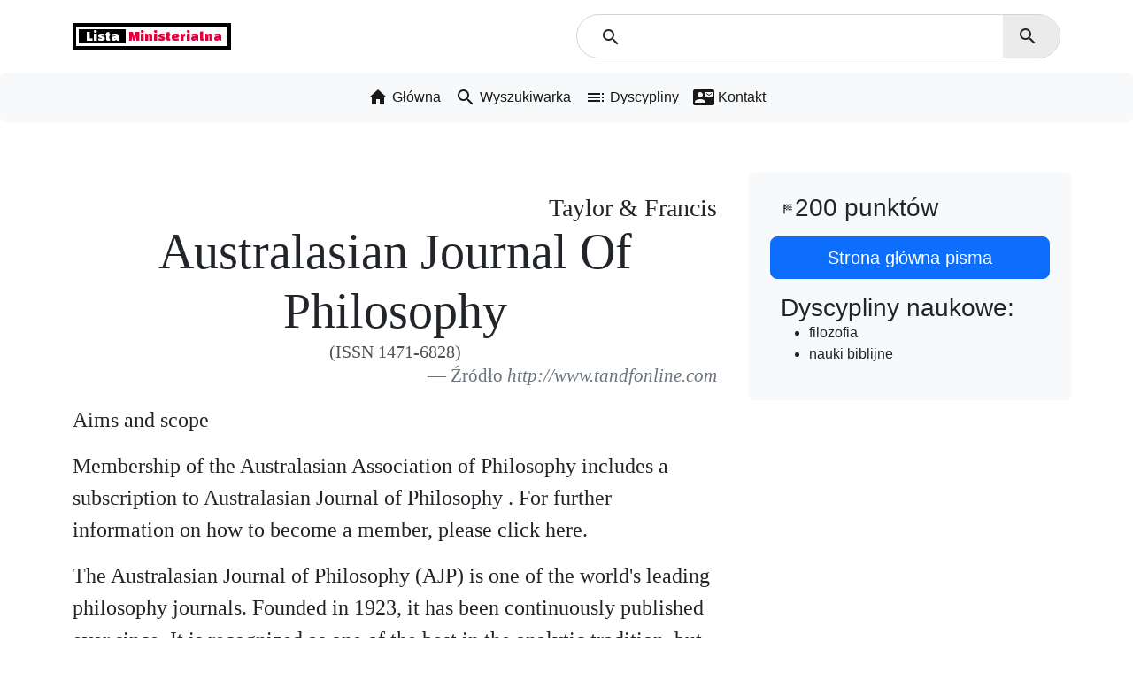

--- FILE ---
content_type: text/html
request_url: https://www.listaministerialna.pl/pismo/1471-6828/
body_size: 14907
content:
<!doctype html><html lang=en prefix=og:https://listaministerialna.pl/ns#><head><script async src=https://www.googletagmanager.com/gtag/js?id=G-F6YHRT20NY></script><script>window.dataLayer=window.dataLayer||[];function gtag(){dataLayer.push(arguments)}gtag('js',new Date());gtag('config','G-F6YHRT20NY')</script><script async crossorigin src=https://pagead2.googlesyndication.com/pagead/js/adsbygoogle.js?client=ca-pub-6384757727626712></script><title>Australasian Journal Of Philosophy - liczba punktów, cel, zakres oraz metryki pisma (impact factor, cite score, acceptance rate)</title><meta charset=utf-8><meta content="Australasian Journal Of Philosophy,1471-6828,gdzie publikować,cele i zakres,metryki,ile punków,liczba punktów ministerialnychmining,miner,mine,profit,cryptocurrency,crypto,coin,profitability,gpu,asic,bitcoin,ethereum,hashrate" name=keywords><meta content="Punktacja pisma Australasian Journal Of Philosophy według listy ministerialnej - cele, zakres oraz metryki pisma (impact factor, cite score, acceptance rate)" name=description><meta content="Staticpie 0.4.14" name=generator><meta content=width=device-width,initial-scale=1 name=viewport><link href=https://fonts.googleapis.com/icon?family=Material+Icons rel=stylesheet><link href=https://fonts.googleapis.com rel=preconnect><link crossorigin href=https://fonts.gstatic.com rel=preconnect><link href=https://fonts.googleapis.com/css2?family=Changa:wght@800&display=swap rel=stylesheet><meta content=telephone=no name=format-detection><meta content="Australasian Journal Of Philosophy - liczba punktów, cel, zakres oraz metryki pisma (impact factor, cite score, acceptance rate)" property=og:title><meta content=website property=og:type><meta content=ListaMinisterialna.pl property=og:site_name><meta content=/favicon-32x32.png property=og:image><meta content="Punktacja pisma Australasian Journal Of Philosophy według listy ministerialnej - cele, zakres oraz metryki pisma (impact factor, cite score, acceptance rate)" property=og:description><meta content=https://listaministerialna.pl/pismo/1471-6828 property=og:url><meta content=/favicon-32x32.png name=twitter:card><meta content="Australasian Journal Of Philosophy - liczba punktów, cel, zakres oraz metryki pisma (impact factor, cite score, acceptance rate)" name=twitter:title><meta content="Punktacja pisma Australasian Journal Of Philosophy według listy ministerialnej - cele, zakres oraz metryki pisma (impact factor, cite score, acceptance rate)" name=twitter:description><meta content=/favicon-32x32.png name=twitter:image><link href=/apple-touch-icon.png rel=apple-touch-icon sizes=120x120><link href=/favicon-32x32.png rel=icon sizes=32x32 type=image/png><link href=/favicon-16x16.png rel=icon sizes=16x16 type=image/png><link color=#5bbad5 href=/safari-pinned-tab.svg rel=mask-icon><meta content=#da532c name=msapplication-TileColor><meta content=#000000 name=theme-color><link href=/site.webmanifest rel=manifest><link href=/dist/css/bootstrap.min.css rel=stylesheet><link href=/css/style.css rel=stylesheet><link href=/js/cookieconsent.css media=print onload=this.media='all' rel=stylesheet><script src=https://cdnjs.cloudflare.com/ajax/libs/jquery/3.6.0/jquery.min.js></script><script src=https://cdn.jsdelivr.net/npm/mathjax@3/es5/tex-chtml.js></script></head><body><script defer src=/js/cookieconsent.js></script><script defer src=/js/cookie-start.js></script><script>console&&console.log('%cHello!\nNothing interesting here but we invite you to contact us at:\nhttps://listaministerialna.pl/kontakt/',"font-family: vt323, 'Times New Roman', Times, serif; color: red; font-weight: 600; font-size: 1.5rem")</script><div><div class=container><header class="blog-header lh-1 py-3"><div class="row flex-nowrap justify-content-between align-items-between"><a class="d-none d-md-flex col justify-content-start align-items-center" href=https://app.listaministerialna.pl style=text-decoration:none> <div style=font-family:'Changa',sans-serif!important;color:white><div class="d-flex col justify-content-start align-items-center"><div style="font-family:'Changa',sans-serif !important;color:white;border:4px solid black;padding:0" class=d-flex><div style="border:2pt solid white;background:black;margin:0;bolder:0" class=px-2>Lista</div><div style="border:2pt solid white;background:white;color:#e1003e;border-left:0 solid black;padding-right:2pt">Ministerialna</div></div></div></div> </a><a class="d-flex d-md-none col-3 justify-content-start align-items-center" href=https://app.listaministerialna.pl style=text-decoration:none> <div style=font-family:'Changa',sans-serif!important;color:white><div class="d-flex col justify-content-center align-items-center"><div style="font-family:'Changa',sans-serif !important;color:white;border:4px solid black;padding:0" class=d-flex><div style="border:2pt solid white;background:black;margin:0;bolder:0" class=px-2>L</div><div style="border:2pt solid white;background:white;color:#e1003e;border-left:0 solid black;padding-right:2pt">M</div></div></div></div> </a><div class="col d-flex justify-content-end align-items-center"><form class="input-group flex-nowrap" action=https://app.listaministerialna.pl style=position:relative;max-width:60rem><span class="input-group-text material-icons" style=border:none;z-index:1;position:absolute;background:transparent;top:2px;left:14px;font-size:1.5rem>search</span><input class=form-control id=searchInput name=q style=z-index:0;text-indent:42px;background:white;font-size:1.5rem;border-radius:2rem><input hidden type=submit><button class="input-group-text material-icons" style=border:none;position:absolute;z-index:1;background:#ebebeb;top:1px;right:1px;font-size:1.5rem;width:4rem;border-top-right-radius:2rem;border-bottom-right-radius:2rem;padding-left:1rem>search</button></form></div></div></header></div><style>nav li>a>span[itemprop="name"]:hover {text-decoration:underline}</style><nav aria-label="Eleventh navbar example" class="navbar navbar-expand-md bg-light rounded"><div class=container><div class="container-fluid justify-content-center"><div class="d-flex justify-content-end align-items-center align-self-stretch flex-fill"><button aria-label="Toggle navigation" aria-controls=navbarsExample09 aria-expanded=false class=navbar-toggler data-bs-target=#navbarsExample09 data-bs-toggle=collapse type=button><span class=navbar-toggler-icon></span></button></div><div class="collapse navbar-collapse justify-content-center align-items-center" id=navbarsExample09><ul class=navbar-nav itemscope itemtype=https://schema.org/BreadcrumbList><li class=nav-item itemprop=itemListElement itemscope itemtype=https://schema.org/ListItem><a class="nav-link active d-flex align-items-center" aria-current=page href=/ itemprop=item> <span class=material-icons style=display:inline>home</span>   <span itemprop=name>Główna</span> </a> <meta content=1 itemprop=position></li><li class=nav-item itemprop=itemListElement itemscope itemtype=https://schema.org/ListItem><a class="nav-link active d-flex align-items-center" aria-current=page href=https://app.listaministerialna.pl itemprop=item> <span class=material-icons style=display:inline>search</span>   <span itemprop=name>Wyszukiwarka</span> </a> <meta content=2 itemprop=position></li><li class=nav-item itemprop=itemListElement itemscope itemtype=https://schema.org/ListItem><a class="nav-link active d-flex align-items-center" aria-current=page href=/dyscypliny itemprop=item> <span class=material-icons style=display:inline>toc</span>   <span itemprop=name>Dyscypliny</span> </a> <meta content=3 itemprop=position></li><li class=nav-item itemprop=itemListElement itemscope itemtype=https://schema.org/ListItem><a class="nav-link active d-flex align-items-center" aria-current=page href=/kontakt itemprop=item> <span class=material-icons style=display:inline>contact_mail</span>   <span itemprop=name>Kontakt</span> </a> <meta content=4 itemprop=position></li></ul></div></div></div></nav></div><main class="container mt-2"><script type=application/ld+json>
  {
    "@context": "https://schema.org",
    "@type": "Periodical",
    "issn": "1471-6828",
    "name": "Australasian Journal Of Philosophy",
    "publisher": "Taylor & Francis"
  }
</script><div class="row g-5 mt-1"><div class=col-md-8><article style=font-size:1.5rem><h3 class="text-end mb-0 mt-4">Taylor & Francis</h3><h2 class="display-4 mb-0 text-center">Australasian Journal Of Philosophy</h2><h5 class="text-center mb-3 pb-0 mt-0 pt-0" style=color:#525252>(ISSN 1471-6828)</h5><figure class=text-end><figcaption class=blockquote-footer>Źródło <cite title="Source Title">http://www.tandfonline.com</cite></figcaption></figure><p>Aims and scope</p><p>Membership of the Australasian Association of Philosophy includes a subscription to Australasian Journal of Philosophy . For further information on how to become a member, please click here.</p><p>The Australasian Journal of Philosophy (AJP) is one of the world's leading philosophy journals. Founded in 1923, it has been continuously published ever since. It is recognized as one of the best in the analytic tradition, but is not narrow in what it regards as worthy of acceptance. Heavily cited in the general philosophical literature, it is covered by all the major abstracting and indexing services, including the Arts and Humanities Citation Index® which provides access to current and retrospective bibliographic information and cited references found in the world's leading arts and humanities journals. In addition to Articles and Discussion Notes, the journal publishes Book Reviews and Book Notes as well as occasional commissioned Critical Notices.</p><p>The journal is read world-wide and has recently published contributions from North and South American, European and Asian as well as Australasian authors.</p><p>Australasian Journal of Philosophy Archive</p><p>Institutional subscribers to Australasian Journal of Philosophy can enjoy electronic access to the journal's rich archive as Routledge has completed the digitisation of the entire run of the journal. Access to this archive is included with all institutional subscriptions and will continue to ensure that Australasian Journal of Philosophy remains indispensable to all those working in the field.</p><p>Australasian Journal of Philosophy Best Paper Award</p><p></p><p>The Best Paper Award is an annual prize awarded by the AAP, in connection with Routledge. For more information on the award, click here. To contribute a paper to the Journal and thus be eligible for the award, please refer to the submissions instructions of the Journal.</p><p>Peer Review Policy:</p><p>All research articles published in this journal have undergone rigorous double-blind peer review, based on initial editor screening and anonymized refereeing by at least two expert referees.</p><p>Membership of the Australasian Association of Philosophy includes a subscription to Australasian Journal of Philosophy . For further information on how to become a member, please click here.</p><p>The Australasian Journal of Philosophy (AJP) is one of the world's leading philosophy journals. Founded in 1923, it has been continuously published ever since. It is recognized as one of the best in the analytic tradition, but is not narrow in what it regards as worthy of acceptance. Heavily cited in the general philosophical literature, it is covered by all the major abstracting and indexing services, including the Arts and Humanities Citation Index® which provides access to current and retrospective bibliographic information and cited references found in the world's leading arts and humanities journals. In addition to Articles and Discussion Notes, the journal publishes Book Reviews and Book Notes as well as occasional commissioned Critical Notices.</p><p>The journal is read world-wide and has recently published contributions from North and South American, European and Asian as well as Australasian authors.</p><p>Australasian Journal of Philosophy Archive</p><p>Institutional subscribers to Australasian Journal of Philosophy can enjoy electronic access to the journal's rich archive as Routledge has completed the digitisation of the entire run of the journal. Access to this archive is included with all institutional subscriptions and will continue to ensure that Australasian Journal of Philosophy remains indispensable to all those working in the field.</p><p>Australasian Journal of Philosophy Best Paper Award</p><p></p><p>The Best Paper Award is an annual prize awarded by the AAP, in connection with Routledge. For more information on the award, click here. To contribute a paper to the Journal and thus be eligible for the award, please refer to the submissions instructions of the Journal.</p><p>Peer Review Policy:</p><p>All research articles published in this journal have undergone rigorous double-blind peer review, based on initial editor screening and anonymized refereeing by at least two expert referees.</p><p>Authors can choose to publish gold open access in this journal.</p><p>Read the Instructions for Authors for information on how to submit your article.</p></article></div><div class=col-md-4><div class=position-sticky style=top:2rem><div class="p-4 mb-3 bg-light rounded flex row justify-content-center align-items-center"><div><span class="material-icons h6" style=display:inline>sports_score</span><h3 class=my-3 style=min-width:0;width:0;display:inline>200 punktów</h3></div><button class="goto btn btn-primary btn-lg my-3" data-goto=104,116,116,112,58,47,47,119,119,119,46,116,97,110,100,102,111,110,108,105,110,101,46,99,111,109,47,116,111,99,47,114,97,106,112,50,48,47,99,117,114,114,101,110,116 type=button>Strona główna pisma</button><noscript>Please enable JS to activate the link</noscript><div><h3 class=my-3 style=min-width:0;width:0;display:inline>Dyscypliny naukowe:</h3><ul><li>filozofia</li><li>nauki biblijne</li></ul></div></div></div></div><script>$(function(){$(document).on("mousedown",".goto",function(a){var b=$(this).attr('data-goto').split(',').map(c=>String.fromCharCode(parseInt(c))).join('');switch(a.which){case 1:a.preventDefault();window.location.href=b;return true;break;case 2:a.preventDefault();window.open(b,'_blank');return true;break}})})</script></div></main><div class="container mt-2 mt-sm-5 pt-2"><footer class="py-sm-3 my-sm-4"><ul class="nav justify-content-center border-bottom pb-sm-1 mb-1 mb-sm-3"><li class=nav-item><a class="nav-link px-2 text-muted" href=/>Wyszukiwarka</a></li><li class=nav-item><a class="nav-link px-2 text-muted" href=/dyscypliny>Dyscypliny</a></li><li class=nav-item><a class="nav-link px-2 text-muted" href=/kontakt>Kontakt</a></li></ul><p class="text-center text-muted">© 2022 ListaMinisterialna.pl</p></footer></div><style>footer{font-size:.8rem}</style><script crossorigin integrity=sha384-kenU1KFdBIe4zVF0s0G1M5b4hcpxyD9F7jL+jjXkk+Q2h455rYXK/7HAuoJl+0I4 src=/dist/js/bootstrap.bundle.min.js></script></body></html>

--- FILE ---
content_type: text/html; charset=utf-8
request_url: https://www.google.com/recaptcha/api2/aframe
body_size: 268
content:
<!DOCTYPE HTML><html><head><meta http-equiv="content-type" content="text/html; charset=UTF-8"></head><body><script nonce="1rng8WXi_pxAlOlUITwGYQ">/** Anti-fraud and anti-abuse applications only. See google.com/recaptcha */ try{var clients={'sodar':'https://pagead2.googlesyndication.com/pagead/sodar?'};window.addEventListener("message",function(a){try{if(a.source===window.parent){var b=JSON.parse(a.data);var c=clients[b['id']];if(c){var d=document.createElement('img');d.src=c+b['params']+'&rc='+(localStorage.getItem("rc::a")?sessionStorage.getItem("rc::b"):"");window.document.body.appendChild(d);sessionStorage.setItem("rc::e",parseInt(sessionStorage.getItem("rc::e")||0)+1);localStorage.setItem("rc::h",'1769327894831');}}}catch(b){}});window.parent.postMessage("_grecaptcha_ready", "*");}catch(b){}</script></body></html>

--- FILE ---
content_type: text/css
request_url: https://www.listaministerialna.pl/css/style.css
body_size: 2078
content:
@font-face {
    font-family: "Computer Modern";
    src: url('https://mirrors.ctan.org/fonts/cm-unicode/fonts/otf/cmunss.otf');
  }
  @font-face {
    font-family: "Computer Modern";
    src: url('https://mirrors.ctan.org/fonts/cm-unicode/fonts/otf/cmunsx.otf');
    font-weight: bold;
  }
  @font-face {
    font-family: "Computer Modern";
    src: url('https://mirrors.ctan.org/fonts/cm-unicode/fonts/otf/cmunsi.otf');
    font-style: italic, oblique;
  }
  @font-face {
    font-family: "Computer Modern";
    src: url('https://mirrors.ctan.org/fonts/cm-unicode/fonts/otf/cmunbxo.otf');
    font-weight: bold;
    font-style: italic, oblique;
  }

  body {
    font-family: "Computer Modern", sans-serif;
  }



  article img {
    max-width: 100%;
    display: block;
    margin: 0 auto;
  }

  article {
    font-family: "Computer Modern", serif;
  }
  .bd-placeholder-img {
    font-size: 1.125rem;
    text-anchor: middle;
    -webkit-user-select: none;
    -moz-user-select: none;
    user-select: none;
  }

  @media (min-width: 768px) {
    .bd-placeholder-img-lg {
      font-size: 3.5rem;
    }
  }

  .b-example-divider {
    height: 3rem;
    background-color: rgba(0, 0, 0, .1);
    border: solid rgba(0, 0, 0, .15);
    border-width: 1px 0;
    box-shadow: inset 0 .5em 1.5em rgba(0, 0, 0, .1), inset 0 .125em .5em rgba(0, 0, 0, .15);
  }

  .b-example-vr {
    flex-shrink: 0;
    width: 1.5rem;
    height: 100vh;
  }

  .bi {
    vertical-align: -.125em;
    fill: currentColor;
  }

  .nav-scroller {
    position: relative;
    z-index: 2;
    height: 2.75rem;
    overflow-y: hidden;
  }

  .nav-scroller .nav {
    display: flex;
    flex-wrap: nowrap;
    padding-bottom: 1rem;
    margin-top: -1px;
    overflow-x: auto;
    text-align: center;
    white-space: nowrap;
    -webkit-overflow-scrolling: touch;
  }





  .top-menu-item {
    padding: 0 1rem;
    background-image: none;
    cursor: pointer;
    text-decoration: none;
    transition-duration: 0.4s;
    overflow: hidden;
    font-size: 0.8rem;
  }
  .top-menu-item:hover {
    text-decoration:underline
  }




  #contactform input[type="submit"] {
    background-color: #e9e9e9;
  }

--- FILE ---
content_type: application/javascript
request_url: https://www.listaministerialna.pl/js/cookie-start.js
body_size: 6275
content:
var cookieconsent = initCookieConsent();

// example logo
var logo = '<img src="https://fontmeme.com/permalink/220805/3b90158d204fdd325173a5c7873e7cc1.png" alt="Logo" loading="lazy" style="margin-left: -4px; margin-bottom: -5px; height: 35px">';

cookieconsent.run({
    current_lang : 'pl',
    // autoclear_cookies : true,                   // default: false
    cookie_name: 'cc_cookie',             // default: 'cc_cookie'
    cookie_expiration : 365,                    // default: 182
    page_scripts: true,                         // default: false

    // auto_language: null,                     // default: null; could also be 'browser' or 'document'
    // autorun: true,                           // default: true
    // delay: 0,                                // default: 0
    // force_consent: false,
    // hide_from_bots: false,                   // default: false
    // remove_cookie_tables: false              // default: false
    // cookie_domain: location.hostname,        // default: current domain
    // cookie_path: "/",                        // default: root
    // cookie_same_site: "Lax",
    // use_rfc_cookie: false,                   // default: false
    // revision: 0,                             // default: 0

    gui_options: {
        consent_modal: {
            layout: 'box',                      // box,cloud,bar
            position: 'bottom right',           // bottom,middle,top + left,right,center
            transition: 'slide'                 // zoom,slide
        },
        settings_modal: {
            layout: 'box',                      // box,bar
            position: 'right',                // right,left (available only if bar layout selected)
            transition: 'zoom'                 // zoom,slide
        }
    },

    onFirstAction: function(){
        // console.log('onFirstAction fired');
    },

    onAccept: function (cookie) {
        // console.log('onAccept fired ...');
    },

    onChange: function (cookie, changed_preferences) {
        // console.log('onChange fired ...');
    },

    languages: {
        'en': {
            consent_modal: {
                title: 'Na tej stronie używamy plików cookie',
                description: 'Na tej stronie używamy plików cookie, by móc świadczyć Ci usługi i analizować ruch.<br />Więcej informacji pod <a href="/pp" style="font-weight:bold;">tym linkiem</a>.',
                primary_btn: {
                    text: 'OK',
                    role: 'accept_all'              // 'accept_selected' or 'accept_all'
                },
                // secondary_btn: {
                //     text: 'Reject all',
                //     role: 'accept_necessary'        // 'settings' or 'accept_necessary'
                // }
            },
            settings_modal: {
                title: logo,
                save_settings_btn: 'Save settings',
                accept_all_btn: 'Accept all',
                reject_all_btn: 'Reject all',
                close_btn_label: 'Close',
                // cookie_table_headers: [
                //     {col1: 'Name'},
                //     {col2: 'Domain'},
                //     {col3: 'Expiration'},
                //     {col4: 'Description'}
                // ],
                blocks: []
                // blocks: [
                //     {
                //         title: 'Cookie usage 📢',
                //         description: 'I use cookies to ensure the basic functionalities of the website and to enhance your online experience. You can choose for each category to opt-in/out whenever you want. For more details relative to cookies and other sensitive data, please read the full <a href="#" class="cc-link">privacy policy</a>.'
                //     }, {
                //         title: 'Strictly necessary cookies',
                //         description: 'These cookies are essential for the proper functioning of my website. Without these cookies, the website would not work properly',
                //         toggle: {
                //             value: 'necessary',
                //             enabled: true,
                //             readonly: true          // cookie categories with readonly=true are all treated as "necessary cookies"
                //         }
                //     }, {
                //         title: 'Performance and Analytics cookies',
                //         description: 'These cookies allow the website to remember the choices you have made in the past',
                //         toggle: {
                //             value: 'analytics',     // there are no default categories => you specify them
                //             enabled: false,
                //             readonly: false
                //         },
                //         cookie_table: [
                //             {
                //                 col1: '^_ga',
                //                 col2: 'google.com',
                //                 col3: '2 years',
                //                 col4: 'description ...',
                //                 is_regex: true
                //             },
                //             {
                //                 col1: '_gid',
                //                 col2: 'google.com',
                //                 col3: '1 day',
                //                 col4: 'description ...',
                //             }
                //         ]
                //     }, {
                //         title: 'Advertisement and Targeting cookies',
                //         description: 'These cookies collect information about how you use the website, which pages you visited and which links you clicked on. All of the data is anonymized and cannot be used to identify you',
                //         toggle: {
                //             value: 'targeting',
                //             enabled: false,
                //             readonly: false
                //         }
                //     }, {
                //         title: 'More information',
                //         description: 'For any queries in relation to my policy on cookies and your choices, please <a class="cc-link" href="https://orestbida.com/contact">contact me</a>.',
                //     }
                // ]
            }
        }
    }

});